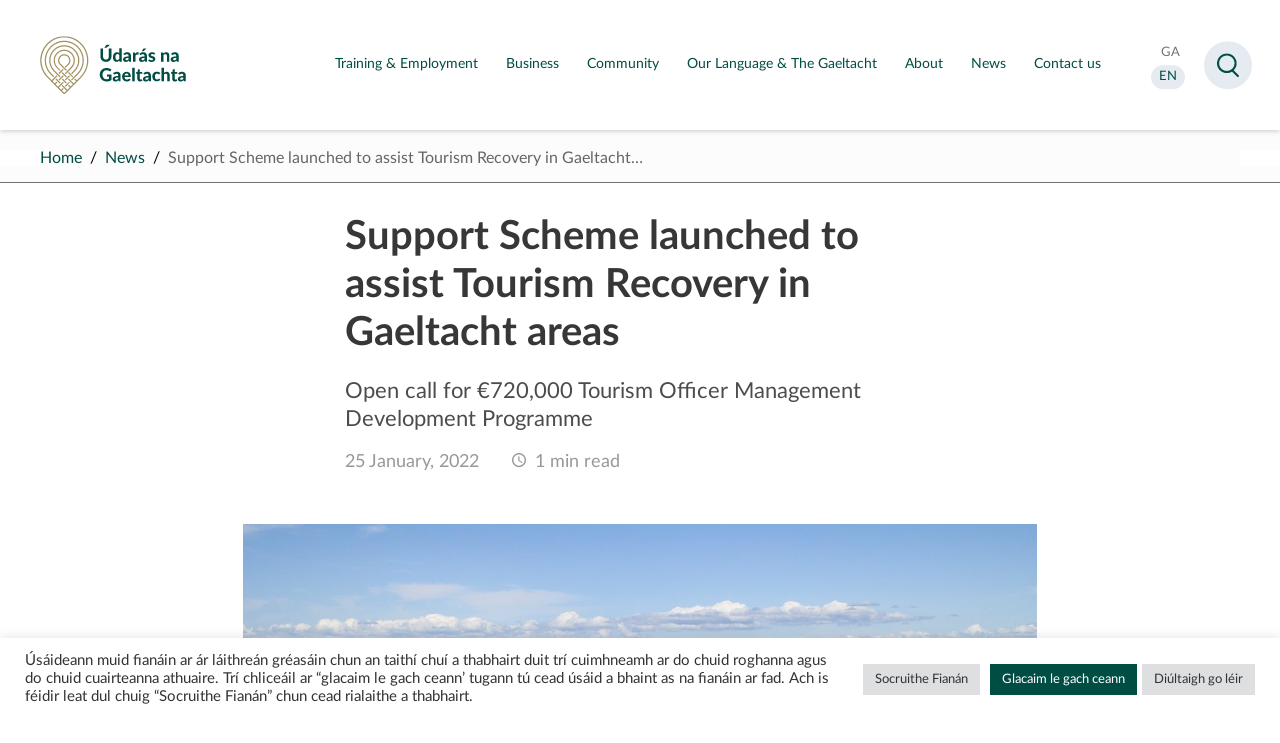

--- FILE ---
content_type: text/html; charset=UTF-8
request_url: https://udaras.ie/en/news/support-scheme-launched-to-assist-tourism-recovery-in-gaeltacht-areas/
body_size: 10334
content:


<!doctype html>
<html lang="en">
<head>
<meta charset="utf-8">

    <meta name="viewport" content="width=device-width,height=device-height, initial-scale=1">
<meta http-equiv="X-UA-Compatible" content="IE=edge">    
<link media="all" href="https://udaras.ie/assets/cache/autoptimize/css/autoptimize_caf94ba3360bfa047ce80b59e70f2614.css" rel="stylesheet"><link media="screen" href="https://udaras.ie/assets/cache/autoptimize/css/autoptimize_624155f42891c3aba3c6951d77ef5b0c.css" rel="stylesheet"><title>Support Scheme launched to assist Tourism Recovery in Gaeltacht areas  | News | Údarás na Gaeltachta</title>
    <!--single-post.php--><meta name="theme-color" content="#004D44" />
<meta name="description" content="Tá scéim tacaíochta de luach €720,000 seolta ag Údarás na Gaeltachta chun tacú le téarnamh na hearnála turasóireachta sa nGaeltacht. Díreoidh an Scéim Forbartha Bainistíochta" />
<meta name="og:title" content="Support Scheme launched to assist Tourism Recovery in Gaeltacht areas  | News | Údarás na Gaeltachta" />   
<meta property="og:type" content="website" />
<meta property="og:url" content="https://udaras.ie/en/news/support-scheme-launched-to-assist-tourism-recovery-in-gaeltacht-areas/" />
                                 
<meta name="twitter:card" content="summary" /><meta property="twitter:image" content="https://udaras.ie/assets/themes/udaras2020/images/u.jpg" /><meta property="og:image" content="https://udaras.ie/assets/themes/udaras2020/images/u.jpg" />	
<meta property="og:site_name" content="Údarás na Gaeltachta" />
<meta property="og:description" content="Tá scéim tacaíochta de luach €720,000 seolta ag Údarás na Gaeltachta chun tacú le téarnamh na hearnála turasóireachta sa nGaeltacht. Díreoidh an Scéim Forbartha Bainistíochta &#8594;" />
<meta name="facebook-domain-verification" content="uoiz5x6413wur5uhpr6bun9o9cukl3" />
<link rel="icon" type="image/png" sizes="16x16" href="https://udaras.ie/assets/themes/udaras2020/favicon2020.png">

 

<!-- Global site tag (gtag.js) - Google Analytics -->
<script async data-cookieyes="cookieyes-analytics" src="https://www.googletagmanager.com/gtag/js?id=UA-10771699-2"></script>
<script>
  window.dataLayer = window.dataLayer || [];
  function gtag(){dataLayer.push(arguments);}
  gtag('js', new Date());
  gtag('config', 'UA-10771699-2');
</script>


    <meta name='robots' content='max-image-preview:large' />
<link rel="alternate" type="application/rss+xml" title="Údarás na Gaeltachta &raquo; Ag Cuidiú le Téarnamh na Turasóireachta sna Ceantair Ghaeltachta Comments Feed" href="https://udaras.ie/2022/01/25/ag-cuidiu-le-tearnamh-na-turasoireachta-sna-ceantair-ghaeltachta/feed/" />

























































<script type="text/javascript" id="cookie-law-info-js-extra">
/* <![CDATA[ */
var Cli_Data = {"nn_cookie_ids":[],"cookielist":[],"non_necessary_cookies":[],"ccpaEnabled":"","ccpaRegionBased":"","ccpaBarEnabled":"","strictlyEnabled":["necessary","obligatoire"],"ccpaType":"gdpr","js_blocking":"1","custom_integration":"","triggerDomRefresh":"","secure_cookies":""};
var cli_cookiebar_settings = {"animate_speed_hide":"500","animate_speed_show":"500","background":"#FFF","border":"#b1a6a6c2","border_on":"","button_1_button_colour":"#61a229","button_1_button_hover":"#4e8221","button_1_link_colour":"#fff","button_1_as_button":"1","button_1_new_win":"","button_2_button_colour":"#333","button_2_button_hover":"#292929","button_2_link_colour":"#444","button_2_as_button":"","button_2_hidebar":"","button_3_button_colour":"#dedfe0","button_3_button_hover":"#b2b2b3","button_3_link_colour":"#333333","button_3_as_button":"1","button_3_new_win":"","button_4_button_colour":"#dedfe0","button_4_button_hover":"#b2b2b3","button_4_link_colour":"#333333","button_4_as_button":"1","button_7_button_colour":"#004d44","button_7_button_hover":"#003e36","button_7_link_colour":"#fff","button_7_as_button":"1","button_7_new_win":"","font_family":"inherit","header_fix":"","notify_animate_hide":"1","notify_animate_show":"","notify_div_id":"#cookie-law-info-bar","notify_position_horizontal":"right","notify_position_vertical":"bottom","scroll_close":"","scroll_close_reload":"","accept_close_reload":"","reject_close_reload":"","showagain_tab":"","showagain_background":"#fff","showagain_border":"#000","showagain_div_id":"#cookie-law-info-again","showagain_x_position":"100px","text":"#333333","show_once_yn":"","show_once":"10000","logging_on":"","as_popup":"","popup_overlay":"1","bar_heading_text":"","cookie_bar_as":"banner","popup_showagain_position":"bottom-right","widget_position":"left"};
var log_object = {"ajax_url":"https://udaras.ie/wp-admin/admin-ajax.php"};
//# sourceURL=cookie-law-info-js-extra
/* ]]> */
</script>


<link rel="canonical" href="https://udaras.ie/2022/01/25/ag-cuidiu-le-tearnamh-na-turasoireachta-sna-ceantair-ghaeltachta/" />

<!-- Facebook Pixel Code -->
<script>
  !function(f,b,e,v,n,t,s)
  {if(f.fbq)return;n=f.fbq=function(){n.callMethod?
  n.callMethod.apply(n,arguments):n.queue.push(arguments)};
  if(!f._fbq)f._fbq=n;n.push=n;n.loaded=!0;n.version='2.0';
  n.queue=[];t=b.createElement(e);t.async=!0;
  t.src=v;s=b.getElementsByTagName(e)[0];
  s.parentNode.insertBefore(t,s)}(window, document,'script',
  'https://connect.facebook.net/en_US/fbevents.js');
  fbq('init', '384026684431798');
  fbq('track', 'PageView');
</script>
<noscript>
  <img height="1" width="1" style="display:none" 
       src="https://www.facebook.com/tr?id=384026684431798&ev=PageView&noscript=1"/>
</noscript>
<!-- End Facebook Pixel Code -->


    <!-- Matomo -->
    <script>
        var _paq = window._paq = window._paq || [];
        /* tracker methods like "setCustomDimension" should be called before "trackPageView" */
        _paq.push(['trackPageView']);
        _paq.push(['enableLinkTracking']);
        (function() {
            var u="https://udaras.matomo.cloud/";
            _paq.push(['setTrackerUrl', u+'matomo.php']);
            _paq.push(['setSiteId', '1']);
            var d=document, g=d.createElement('script'), s=d.getElementsByTagName('script')[0];
            g.async=true; g.src='https://cdn.matomo.cloud/udaras.matomo.cloud/matomo.js'; s.parentNode.insertBefore(g,s);
        })();
    </script>
    <!-- End Matomo Code -->

</head>

<body class="wp-singular post-template-default single single-post postid-14769 single-format-standard wp-theme-udaras2020 post">

<div id="all" class="udaras">
 
<header id="masthead">
    <a id="skip" href="#main">Skip to main content</a>
<div class="container">

    
    <p id="logo" class="logo logonua"><a href="https://udaras.ie/en/" title="Údarás na Gaeltachta" rel="home"><strong><span class="sr-only">Údarás na Gaeltachta</span></strong></a></p>

    <div id="mainnav">

        <nav class="mainmenu">
                        <ul>
                <li><a aria-expanded="false" aria-controls="submenu_training-employment" href="/en/training-employment" class="en title"><span>Training & Employment</span></a><div class="submenu" id="submenu_"><p><a href="/en/training-employment"><span>Training & Employment</span></a></p><ul><li><a href="/en/training-employment/vacancies" class="en title"><strong><span>Vacancies</span></strong></a></li></ul><ul><li><a href="/en/gairm" class="en title"><strong><span>GAIRM</span></strong></a></li></ul><ul><li class="has_sub"><a href="/en/training-employment/training" class="en title"><strong><span>Training</span></strong></a><button type="button" aria-expanded="false" aria-controls="dropdown3"><span class="sr-only">Toggle sub menu Training</span></button><ul id="dropdown3"><li><a href="/en/training-employment/training/deiseanna-do-scoileanna" class="en title"><span>Deiseanna do scoileanna</span></a></li><li><a href="/en/training-employment/training/cursai-triu-leibheal-i-gcomhar-le-hinstitiuidi-triu-leibheal" class="en title"><span>Cúrsaí Tríú Leibhéal</span></a></li><li><a href="/en/training-employment/training/deiseanna-do-ceimithe" class="en title"><span>Deiseanna do Chéimithe</span></a></li><li><a href="/en/training-employment/training/deiseanna-don-phobal-agus-deagraiochtai-forbartha" class="en title"><span>Deiseanna don phobal agus d’eagraíochtaí forbartha</span></a></li><li><a href="/en/training-employment/training/deiseanna-taighde-agus-forbartha" class="en title"><span>Deiseanna taighde agus forbartha</span></a></li></ul></li></ul></div><!-- /submenu --> </li><li><a aria-expanded="false" aria-controls="submenu_business" href="/en/business" class="en title"><span>Business</span></a><div class="submenu" id="submenu_"><p><a href="/en/business"><span>Business</span></a></p><ul><li><a href="/en/business/gteic-digital-hubs" class="en title"><strong><span>gteic Digital Hubs</span></strong></a></li><li class="has_sub"><a href="/en/business/case-studies" class="en title"><strong><span>Case Studies</span></strong></a><button type="button" aria-expanded="false" aria-controls="dropdown2"><span class="sr-only">Toggle sub menu Case Studies</span></button><ul id="dropdown2"><li><a href="/en/business/case-studies/food-drink" class="en title"><span>Food & Drink</span></a></li><li><a href="/en/business/case-studies/manufacturing-engineering" class="en title"><span>Manufacturing & Engineering</span></a></li><li><a href="/en/business/case-studies/clothing-textiles" class="en title"><span>Clothing & Textiles</span></a></li><li><a href="/en/business/case-studies/language-based-enterprise" class="en title"><span>Language-based Enterprise</span></a></li><li><a href="/en/business/case-studies/community-enterprise-scheme" class="en title"><span>Community Enterprise Scheme</span></a></li><li><a href="/en/business/case-studies/medical-pharmaceutical" class="en title"><span>Medical & Pharmaceutical</span></a></li><li><a href="/en/business/case-studies/audio-visual-digital-media" class="en title"><span>Audio-Visual & Digital Media</span></a></li><li><a href="/en/business/case-studies/arts-crafts" class="en title"><span>Arts & Crafts</span></a></li><li><a href="/en/business/case-studies/tourism" class="en title"><span>Tourism</span></a></li></ul></li><li><a href="/en/business/gaeltacht-companies-directory-gaeltacht-na-heireann" class="en title"><strong><span>Gaeltacht companies directory – Gaeltacht na hÉireann</span></strong></a></li></ul><ul><li><a href="/en/business/properties" class="en title"><strong><span>Properties</span></strong></a></li><li><a href="/en/business/how-we-help/advice" class="en title"><strong><span>Advice</span></strong></a></li><li><a href="/en/business/how-we-help/grants" class="en title"><strong><span>Grants</span></strong></a></li></ul><ul><li><a href="/en/business/start-ups" class="en title"><strong><span>Start Ups</span></strong></a></li><li><a href="/en/business/develop-your-business" class="en title"><strong><span>Develop your business</span></strong></a></li><li><a href="/en/business/towards-irish-language-capability-in-generative-ai" class="en title"><strong><span>Towards Irish Language Capability in Generative AI</span></strong></a></li></ul></div><!-- /submenu --> </li><li><a aria-expanded="false" aria-controls="submenu_community" href="/en/community" class="en title"><span>Community</span></a><div class="submenu" id="submenu_"><p><a href="/en/community"><span>Community</span></a></p><ul><li><a href="/en/community/community-development" class="en title"><strong><span>Community Development</span></strong></a></li><li><a href="/en/community/pre-schools" class="en title"><strong><span>Pre-schools</span></strong></a></li></ul><ul><li><a href="/en/community/arts-cultural-initiatives" class="en title"><strong><span>Arts & Cultural Initiatives</span></strong></a></li><li><a href="/en/community/leader-programme" class="en title"><strong><span>LEADER Programme</span></strong></a></li></ul><ul><li><a href="/en/community/muintearas" class="en title"><strong><span>Muintearas</span></strong></a></li><li><a href="/en/community/social-enterprise" class="en title"><strong><span>Social Enterprise</span></strong></a></li></ul></div><!-- /submenu --> </li><li><a aria-expanded="false" aria-controls="submenu_our-language-the-gaeltacht" href="/en/our-language-the-gaeltacht" class="en title"><span>Our Language & The Gaeltacht</span></a><div class="submenu" id="submenu_"><p><a href="/en/our-language-the-gaeltacht"><span>Our Language & The Gaeltacht</span></a></p><ul><li class="has_sub"><a href="/en/our-language-the-gaeltacht/the-gaeltacht" class="en title"><strong><span>The Gaeltacht</span></strong></a><button type="button" aria-expanded="false" aria-controls="dropdown1"><span class="sr-only">Toggle sub menu The Gaeltacht</span></button><ul id="dropdown1"><li><a href="/en/our-language-the-gaeltacht/the-gaeltacht/donegal" class="en title"><span>Donegal</span></a></li><li><a href="/en/our-language-the-gaeltacht/the-gaeltacht/mayo" class="en title"><span>Mayo</span></a></li><li><a href="/en/our-language-the-gaeltacht/the-gaeltacht/galway" class="en title"><span>Galway</span></a></li><li><a href="/en/our-language-the-gaeltacht/the-gaeltacht/kerry" class="en title"><span>Kerry</span></a></li><li><a href="/en/our-language-the-gaeltacht/the-gaeltacht/cork" class="en title"><span>Cork</span></a></li><li><a href="/en/our-language-the-gaeltacht/the-gaeltacht/waterford" class="en title"><span>Waterford</span></a></li><li><a href="/en/our-language-the-gaeltacht/the-gaeltacht/meath" class="en title"><span>Meath</span></a></li></ul></li><li><a href="/en/our-language-the-gaeltacht/visit-the-gaeltacht" class="en title"><strong><span>Visit the Gaeltacht</span></strong></a></li><li><a href="/en/our-language-the-gaeltacht/history-of-the-irish-language" class="en title"><strong><span>History of the Irish Language</span></strong></a></li></ul><ul><li><a href="/en/our-language-the-gaeltacht/gaeltacht-na-heireann-brand" class="en title"><strong><span>Gaeltacht na hÉireann Brand</span></strong></a></li><li><a href="/en/our-language-the-gaeltacht/gaeltacht-na-heireann-companies-directory" class="en title"><strong><span>Gaeltacht na hÉireann Companies Directory</span></strong></a></li><li class="has_sub"><a href="/en/our-language-the-gaeltacht/language-planning" class="en title"><strong><span>Language Planning</span></strong></a><button type="button" aria-expanded="false" aria-controls="dropdown6"><span class="sr-only">Toggle sub menu Language Planning</span></button><ul id="dropdown6"><li><a href="/en/our-language-the-gaeltacht/language-planning/what-is-language-planning" class="en title"><span>What is Language Planning?</span></a></li><li><a href="/en/our-language-the-gaeltacht/language-planning-areas" class="en title"><span>Language Planning Areas</span></a></li><li><a href="/en/our-language-the-gaeltacht/language-planning/approved-language-plans" class="en title"><span>Approved Language Plans</span></a></li><li><a href="/en/language-planning-news" class="en title"><span>Language Planning News</span></a></li></ul></li></ul><ul><li class="has_sub"><a href="/en/our-language-the-gaeltacht/language-initiatives" class="en title"><strong><span>Language Initiatives</span></strong></a><button type="button" aria-expanded="false" aria-controls="dropdown7"><span class="sr-only">Toggle sub menu Language Initiatives</span></button><ul id="dropdown7"><li><a href="/en/our-language-the-gaeltacht/language-initiatives/language-services-centres" class="en title"><span>Language Services Centres</span></a></li><li><a href="/en/our-language-the-gaeltacht/language-initiatives/language-supports" class="en title"><span>Language Supports</span></a></li><li><a href="/en/community/pre-schools" class="en title"><span>Pre-schools</span></a></li></ul></li><li><a href="/en/our-language-the-gaeltacht/language-courses" class="en title"><strong><span>Language Courses</span></strong></a></li></ul></div><!-- /submenu --> </li><li><a aria-expanded="false" aria-controls="submenu_about" href="/en/about" class="en title"><span>About</span></a><div class="submenu" id="submenu_"><p><a href="/en/about"><span>About</span></a></p><ul><li><a href="/en/about/what-we-do" class="en title"><strong><span>What we do</span></strong></a></li><li class="has_sub"><a href="/en/about/who-we-are" class="en title"><strong><span>Who we are</span></strong></a><button type="button" aria-expanded="false" aria-controls="dropdown2"><span class="sr-only">Toggle sub menu Who we are</span></button><ul id="dropdown2"><li><a href="/en/about/who-we-are/management-team" class="en title"><span>Management Team</span></a></li><li><a href="/en/about/who-we-are/our-board" class="en title"><span>Our Board</span></a></li><li><a href="/en/about/who-we-are/organisation-structure" class="en title"><span>Organisation Structure</span></a></li></ul></li></ul><ul><li><a href="/en/about/directory" class="en title"><strong><span>Directory</span></strong></a></li><li class="has_sub"><a href="/en/about/publications" class="en title"><strong><span>Publications</span></strong></a><button type="button" aria-expanded="false" aria-controls="dropdown4"><span class="sr-only">Toggle sub menu Publications</span></button><ul id="dropdown4"><li><a href="/en/about/publications/annual-reports-and-statements" class="en title"><span>Annual Reports and Statements</span></a></li><li><a href="/en/about/publications/other-publications" class="en title"><span>Other Publications</span></a></li><li><a href="/en/about/publications/strategy-documents" class="en title"><span>Strategy Documents</span></a></li></ul></li></ul><ul><li class="has_sub"><a href="/en/about/corporate-governance" class="en title"><strong><span>Corporate Governance</span></strong></a><button type="button" aria-expanded="false" aria-controls="dropdown5"><span class="sr-only">Toggle sub menu Corporate Governance</span></button><ul id="dropdown5"><li><a href="/en/about/corporate-governance/public-service-information-policy" class="en title"><span>Public Service Information Policy</span></a></li><li><a href="/en/about/corporate-governance/information-on-the-environment" class="en title"><span>Information on the Environment</span></a></li><li><a href="/en/about/corporate-governance/purchase-orders" class="en title"><span>Purchase Orders</span></a></li><li><a href="/en/about/corporate-governance/protected-disclosures-acts" class="en title"><span>Protected Disclosures Acts</span></a></li><li><a href="/en/about/corporate-governance/client-charter" class="en title"><span>Client Charter</span></a></li><li><a href="/en/about/corporate-governance/code-of-conduct-for-board-and-employees" class="en title"><span>Code of Conduct for Board and Employees</span></a></li><li><a href="/en/about/corporate-governance/freedom-of-information" class="en title"><span>Freedom of Information</span></a></li></ul></li></ul></div><!-- /submenu --> </li><li><a aria-expanded="false" aria-controls="submenu_news" href="/en/news" class="en title"><span>News</span></a></li><li><a aria-expanded="false" aria-controls="submenu_contact-us" href="/en/about/contact-us" class="en title"><span>Contact us</span></a></li>            </ul>
        </nav>

    </div>
    <div id="navside">

<div>
	<ul>
        <li><a  href="https://udaras.ie/2022/01/25/ag-cuidiu-le-tearnamh-na-turasoireachta-sna-ceantair-ghaeltachta/"><span class="sr-only">Aistrigh go Gaeilge</span><abbr aria-hidden="true" title="Gaeilge">GA</abbr></a></li>
        <li><a class="active" href="https://udaras.ie/en/news/support-scheme-launched-to-assist-tourism-recovery-in-gaeltacht-areas"><span class="sr-only">Change language to English</span><abbr aria-hidden="true" title="English">EN</abbr></a></li>


    </ul>



</div>

    </div>

</div>
</header>
 
<main id="main">    
        

<nav id="breadcrumbs">
    <div class="container">
        <!-- <p>You are here:</p>-->
        <ul>
            
                                    <li><a href="/en/" rel="index">Home</a></li>
                    <li><a href="/en/news/">News</a></li>

                                
                <li>Support Scheme launched to assist Tourism Recovery in Gaeltacht&hellip;  </li>

                    </ul>
    </div>
</nav>
 

 
<section id="newstop" class="section text_block nocolour">
<div class="grid wrapper">
<div class="textcontent"> 
<header id="postheader">
    <h1>Support Scheme launched to assist Tourism Recovery in Gaeltacht areas </h1>
    <p>Open call for €720,000 Tourism Officer Management Development Programme</p>
<p class="meta date">25 January, 2022</p>    
 
        <p class="meta time"><span></span> min read</p>
</header>
</div></div></section><section class="section imagery nocolour"><div class="grid wrapper"> <!-- $imageheight :996 $imagewidth:1500--><figure class="landscape textcolumnwidth"><picture><source media="(max-width: 599px)" data-srcset="https://udaras.ie/assets/uploads/2019/07/InisMeain_024-600x398.jpg 1x, https://udaras.ie/assets/uploads/2019/07/InisMeain_024-600x398.jpg 2x "><source media="(min-width: 600px) and (max-width: 899px)" data-srcset="https://udaras.ie/assets/uploads/2019/07/InisMeain_024-900x598.jpg 1x, https://udaras.ie/assets/uploads/2019/07/InisMeain_024-1200x797.jpg 2x "><source media="(min-width: 900px) and (max-width: 1199px)" data-srcset="https://udaras.ie/assets/uploads/2019/07/InisMeain_024-900x598.jpg 1x, https://udaras.ie/assets/uploads/2019/07/InisMeain_024-1200x797.jpg 2x "><source media="(min-width: 1200px)" data-srcset="https://udaras.ie/assets/uploads/2019/07/InisMeain_024-1200x797.jpg 1x, https://udaras.ie/assets/uploads/2019/07/InisMeain_024.jpg 2x "><img width="1500" title="" height="996" class="lazyload" src="https://udaras.ie/assets/uploads/2019/07/InisMeain_024-360x239.jpg" alt=""></picture></figure></div></section><section class="section text_block nocolour"><div class="grid wrapper"><div class="textcontent">    
    
<div data-words="297"><p>Údarás na Gaeltachta has launched a support scheme worth €720,000 to support the recovery of the tourism sector in the Gaeltacht. The Tourism Officer Management Development scheme will focus on the strategic development of the sector to assist with post pandemic recovery. The focus of the scheme will be on tourism projects that will have a significant role in the development of various Gaeltacht areas.</p>
<p>Financial support of €60,000, over a period of two years, will be made available under the scheme as training supports for the employment of tourism officers in two types of tourism project:</p>
<ul>
<li>Community Based Visitor Centres, and</li>
<li>Community Based Tourism Networks.</li>
</ul>
<p><strong> </strong>A fund of €720,000 is associated with the scheme which will support 12 projects that will be assessed following this competitive open call. The scheme is directed at increasing skills and capabilities in the community based tourism sector and hence the scheme is limited to eligible community based/not for profit organisations. Scheme details and criteria are available at <a href="http://www.udaras.ie">www.udaras.ie</a> for applications to be submitted before 18 February 2022.</p>
<p>Launching the scheme<strong> Mícheál Ó hÉanaigh, Chief Executive Officer, Údarás na Gaeltachta </strong>commented:</p>
<blockquote>
<p>“The strategic development of tourism in the Gaeltacht is one of the priorities outlined in our new Strategic Plan for the 2021-2025 period. The aim of the scheme is to support the development of strategic tourism projects and we are very happy with the success of the pilot project which has preceded the scheme since 2018. Successful projects will assist the development of the community based tourism potential and will also support the recovery of the tourism sector in the Gaeltacht.”</p>
</blockquote>
</div>    
</div></div>
</section> 

 


<section class="section text_block nocolour"><div class="grid wrapper"><div class="textcontent"><p id="tags"><strong>Tags:</strong> <span><a href="https://udaras.ie/tag/gaeltacht?lang=en">Gaeltacht</a></span><span class="comma">,</span> <span><a href="https://udaras.ie/tag/oifigigh-turasoireachta?lang=en">oifigigh turasóireachta</a></span><span class="comma">,</span> <span><a href="https://udaras.ie/tag/tourism?lang=en">Tourism</a></span><span class="comma">,</span> <span><a href="https://udaras.ie/tag/tourism-officers?lang=en">tourism officers</a></span><span class="comma">,</span> <span><a href="https://udaras.ie/tag/turasoireacht?lang=en">Turasóireacht</a></span></p></div></div></section>

</main></div>


<footer id="footer" class="footer-main">
    <div class="container cols"><div><p class="logo logonua"><a href="/"><strong><span class="sr-only">Údarás na Gaeltachta</strong></a></p><ul class="social"><li><a href="https://www.facebook.com/UdarasnaG"><span>Visit us on facebook</span></a></li><li><a href="https://twitter.com/UdarasnaG"><span>Visit us on twitter</span></a></li><li><a href="https://www.linkedin.com/company/udarasnagaeltachta/"><span>Visit us on linkedin</span></a></li><li><a href="https://www.instagram.com/udarasnag/"><span>Visit us on instagram</span></a></li><li><a href="https://www.youtube.com/user/UdarasNaGaeltachta"><span>Visit us on youtube</span></a></li></ul></div><div><h2>Contact Us</h2><p>Údarás na Gaeltachta<br />
Na Forbacha<br />
Co. na Gaillimhe<br />
H91 TY22</p>
<p>Tel: <a href="tel:0035391503100">091-503100</a><br />
<span style="text-decoration: underline;">Email:</span><br />
General Enquiries &#8211; <a href="mailto:eolas@udaras.ie">eolas@udaras.ie</a><br />
Media Enquiries &#8211; <a href="mailto:cumarsaid@udaras.ie">cumarsaid@udaras.ie</a></p>
<p><a href="https://goo.gl/maps/mqMNsosq5kGSrpnb9">View Map</a></p>
</div><div><h2>Regional Offices</h2><ul>
<li><a href="/en/directory/udaras-na-gaeltachta-regional-office-donegal/">Donegal</a></li>
<li><a href="/en/directory/udaras-na-gaeltachta-regional-office-mayo/">Mayo</a></li>
<li><a href="/en/directory/udaras-na-gaeltachta-western-regional-office/">Galway</a></li>
<li><a href="/en/directory/udaras-na-gaeltachta-regional-office-kerry/">Kerry</a></li>
<li><a href="/en/directory/udaras-na-gaeltachta-regional-office-cork/">Cork</a></li>
</ul>
</div><div><h2>Navigation</h2><ul>
<li><a href="/en/business/">Business</a></li>
<li><a href="/en/training-employment/">Jobs &amp; Training</a></li>
<li><a href="/en/community/">Community</a></li>
<li><a href="/en/our-language-and-the-ghaeltacht/">Our Language &amp; The Gaeltacht</a></li>
<li><a href="/en/about/">About</a></li>
<li><a href="/en/news/">News</a></li>
</ul>
</div></div><div id="bottomlinks"><div class="container"><ul>
<li><a href="/terms-conditions/">Terms &amp; Conditions</a></li>
<li><a href="/mapa-suimh/">Sitemap</a></li>
<li><a href="/en/privacy-statement">Privacy Policy</a></li>
<li><a href="https://udaras.ie/raiteas-inrochtaineacht/">Accessibility Statement</a></li>
</ul>
</div></div><p id="gov"><a href="https://gov.ie/">Government of Ireland</a></p>    <!--<p id="designer"><a href="http://newgraphic.ie/">Designed by <strong>New Graphic</strong></a></p>-->

</footer>



<div id="search" role="dialog" aria-label="search form">
    <div class="wrapper">
        <div class="textcol clearfix">
            <form role="search" method="post" id="searchform" action="https://udaras.ie/">
                <input type="hidden" id="teanga" name="teanga" value="en">                <label for="s">Search</label><input type="text" name="s" id="s" autocomplete="off"/>
                <!--<input type="text" name=	"s" id="s" value="Search" onfocus="if(this.value==this.defaultValue)this.value='';" onblur="if(this.value=='')this.value=this.defaultValue;" />-->
                <input type="submit" name="searchsubmit" id="searchsubmit" value="Search"/>

            </form>
        </div>
    </div>
</div>
    <!--<script type="text/javascript" src="/"></script>-->
 <script type="speculationrules">
{"prefetch":[{"source":"document","where":{"and":[{"href_matches":"/*"},{"not":{"href_matches":["/wp-*.php","/wp-admin/*","/assets/uploads/*","/assets/*","/assets/plugins/*","/assets/themes/udaras2020/*","/*\\?(.+)"]}},{"not":{"selector_matches":"a[rel~=\"nofollow\"]"}},{"not":{"selector_matches":".no-prefetch, .no-prefetch a"}}]},"eagerness":"conservative"}]}
</script>
<!--googleoff: all--><div id="cookie-law-info-bar" data-nosnippet="true"><span><div class="cli-bar-container cli-style-v2"><div class="cli-bar-message">Úsáideann muid fianáin ar ár láithreán gréasáin chun an taithí chuí a thabhairt duit trí cuimhneamh ar do chuid roghanna agus do chuid cuairteanna athuaire.  Trí chliceáil ar “glacaim le gach ceann’ tugann tú cead úsáid a bhaint as na fianáin ar fad.  Ach is féidir leat dul chuig “Socruithe Fianán” chun cead rialaithe a thabhairt.</div><div class="cli-bar-btn_container"><a role='button' class="medium cli-plugin-button cli-plugin-main-button cli_settings_button" style="margin:0px 5px 0px 0px">Socruithe Fianán</a><a id="wt-cli-accept-all-btn" role='button' data-cli_action="accept_all" class="wt-cli-element medium cli-plugin-button wt-cli-accept-all-btn cookie_action_close_header cli_action_button">Glacaim le gach ceann</a> <a role='button' id="cookie_action_close_header_reject" class="medium cli-plugin-button cli-plugin-main-button cookie_action_close_header_reject cli_action_button wt-cli-reject-btn" data-cli_action="reject">Diúltaigh go léir</a></div></div></span></div><div id="cookie-law-info-again" data-nosnippet="true"><span id="cookie_hdr_showagain">Manage consent</span></div><div class="cli-modal" data-nosnippet="true" id="cliSettingsPopup" tabindex="-1" role="dialog" aria-labelledby="cliSettingsPopup" aria-hidden="true">
  <div class="cli-modal-dialog" role="document">
	<div class="cli-modal-content cli-bar-popup">
		  <button type="button" class="cli-modal-close" id="cliModalClose">
			<svg class="" viewBox="0 0 24 24"><path d="M19 6.41l-1.41-1.41-5.59 5.59-5.59-5.59-1.41 1.41 5.59 5.59-5.59 5.59 1.41 1.41 5.59-5.59 5.59 5.59 1.41-1.41-5.59-5.59z"></path><path d="M0 0h24v24h-24z" fill="none"></path></svg>
			<span class="wt-cli-sr-only">Close</span>
		  </button>
		  <div class="cli-modal-body">
			<div class="cli-container-fluid cli-tab-container">
	<div class="cli-row">
		<div class="cli-col-12 cli-align-items-stretch cli-px-0">
			<div class="cli-privacy-overview">
				<h4>Privacy Overview</h4>				<div class="cli-privacy-content">
					<div class="cli-privacy-content-text">This website uses cookies to improve your experience while you navigate through the website. Out of these, the cookies that are categorized as necessary are stored on your browser as they are essential for the working of basic functionalities of the website. We also use third-party cookies that help us analyze and understand how you use this website. These cookies will be stored in your browser only with your consent. You also have the option to opt-out of these cookies. But opting out of some of these cookies may affect your browsing experience.</div>
				</div>
				<a class="cli-privacy-readmore" aria-label="Show more" role="button" data-readmore-text="Show more" data-readless-text="Show less"></a>			</div>
		</div>
		<div class="cli-col-12 cli-align-items-stretch cli-px-0 cli-tab-section-container">
												<div class="cli-tab-section">
						<div class="cli-tab-header">
							<a role="button" tabindex="0" class="cli-nav-link cli-settings-mobile" data-target="necessary" data-toggle="cli-toggle-tab">
								Necessary							</a>
															<div class="wt-cli-necessary-checkbox">
									<input type="checkbox" class="cli-user-preference-checkbox"  id="wt-cli-checkbox-necessary" data-id="checkbox-necessary" checked="checked"  />
									<label class="form-check-label" for="wt-cli-checkbox-necessary">Necessary</label>
								</div>
								<span class="cli-necessary-caption">Always Enabled</span>
													</div>
						<div class="cli-tab-content">
							<div class="cli-tab-pane cli-fade" data-id="necessary">
								<div class="wt-cli-cookie-description">
									Necessary cookies are absolutely essential for the website to function properly. These cookies ensure basic functionalities and security features of the website, anonymously.
<table class="cookielawinfo-row-cat-table cookielawinfo-winter"><thead><tr><th class="cookielawinfo-column-1">Cookie</th><th class="cookielawinfo-column-3">Duration</th><th class="cookielawinfo-column-4">Description</th></tr></thead><tbody><tr class="cookielawinfo-row"><td class="cookielawinfo-column-1">cookielawinfo-checkbox-analytics</td><td class="cookielawinfo-column-3">11 months</td><td class="cookielawinfo-column-4">This cookie is set by GDPR Cookie Consent plugin. The cookie is used to store the user consent for the cookies in the category "Analytics".</td></tr><tr class="cookielawinfo-row"><td class="cookielawinfo-column-1">cookielawinfo-checkbox-functional</td><td class="cookielawinfo-column-3">11 months</td><td class="cookielawinfo-column-4">The cookie is set by GDPR cookie consent to record the user consent for the cookies in the category "Functional".</td></tr><tr class="cookielawinfo-row"><td class="cookielawinfo-column-1">cookielawinfo-checkbox-necessary</td><td class="cookielawinfo-column-3">11 months</td><td class="cookielawinfo-column-4">This cookie is set by GDPR Cookie Consent plugin. The cookies is used to store the user consent for the cookies in the category "Necessary".</td></tr><tr class="cookielawinfo-row"><td class="cookielawinfo-column-1">cookielawinfo-checkbox-others</td><td class="cookielawinfo-column-3">11 months</td><td class="cookielawinfo-column-4">This cookie is set by GDPR Cookie Consent plugin. The cookie is used to store the user consent for the cookies in the category "Other.</td></tr><tr class="cookielawinfo-row"><td class="cookielawinfo-column-1">cookielawinfo-checkbox-performance</td><td class="cookielawinfo-column-3">11 months</td><td class="cookielawinfo-column-4">This cookie is set by GDPR Cookie Consent plugin. The cookie is used to store the user consent for the cookies in the category "Performance".</td></tr><tr class="cookielawinfo-row"><td class="cookielawinfo-column-1">viewed_cookie_policy</td><td class="cookielawinfo-column-3">11 months</td><td class="cookielawinfo-column-4">The cookie is set by the GDPR Cookie Consent plugin and is used to store whether or not user has consented to the use of cookies. It does not store any personal data.</td></tr></tbody></table>								</div>
							</div>
						</div>
					</div>
																	<div class="cli-tab-section">
						<div class="cli-tab-header">
							<a role="button" tabindex="0" class="cli-nav-link cli-settings-mobile" data-target="functional" data-toggle="cli-toggle-tab">
								Functional							</a>
															<div class="cli-switch">
									<input type="checkbox" id="wt-cli-checkbox-functional" class="cli-user-preference-checkbox"  data-id="checkbox-functional" />
									<label for="wt-cli-checkbox-functional" class="cli-slider" data-cli-enable="Enabled" data-cli-disable="Disabled"><span class="wt-cli-sr-only">Functional</span></label>
								</div>
													</div>
						<div class="cli-tab-content">
							<div class="cli-tab-pane cli-fade" data-id="functional">
								<div class="wt-cli-cookie-description">
									Functional cookies help to perform certain functionalities like sharing the content of the website on social media platforms, collect feedbacks, and other third-party features.
								</div>
							</div>
						</div>
					</div>
																	<div class="cli-tab-section">
						<div class="cli-tab-header">
							<a role="button" tabindex="0" class="cli-nav-link cli-settings-mobile" data-target="performance" data-toggle="cli-toggle-tab">
								Performance							</a>
															<div class="cli-switch">
									<input type="checkbox" id="wt-cli-checkbox-performance" class="cli-user-preference-checkbox"  data-id="checkbox-performance" />
									<label for="wt-cli-checkbox-performance" class="cli-slider" data-cli-enable="Enabled" data-cli-disable="Disabled"><span class="wt-cli-sr-only">Performance</span></label>
								</div>
													</div>
						<div class="cli-tab-content">
							<div class="cli-tab-pane cli-fade" data-id="performance">
								<div class="wt-cli-cookie-description">
									Performance cookies are used to understand and analyze the key performance indexes of the website which helps in delivering a better user experience for the visitors.
								</div>
							</div>
						</div>
					</div>
																	<div class="cli-tab-section">
						<div class="cli-tab-header">
							<a role="button" tabindex="0" class="cli-nav-link cli-settings-mobile" data-target="analytics" data-toggle="cli-toggle-tab">
								Analytics							</a>
															<div class="cli-switch">
									<input type="checkbox" id="wt-cli-checkbox-analytics" class="cli-user-preference-checkbox"  data-id="checkbox-analytics" />
									<label for="wt-cli-checkbox-analytics" class="cli-slider" data-cli-enable="Enabled" data-cli-disable="Disabled"><span class="wt-cli-sr-only">Analytics</span></label>
								</div>
													</div>
						<div class="cli-tab-content">
							<div class="cli-tab-pane cli-fade" data-id="analytics">
								<div class="wt-cli-cookie-description">
									Analytical cookies are used to understand how visitors interact with the website. These cookies help provide information on metrics the number of visitors, bounce rate, traffic source, etc.
								</div>
							</div>
						</div>
					</div>
																	<div class="cli-tab-section">
						<div class="cli-tab-header">
							<a role="button" tabindex="0" class="cli-nav-link cli-settings-mobile" data-target="advertisement" data-toggle="cli-toggle-tab">
								Advertisement							</a>
															<div class="cli-switch">
									<input type="checkbox" id="wt-cli-checkbox-advertisement" class="cli-user-preference-checkbox"  data-id="checkbox-advertisement" />
									<label for="wt-cli-checkbox-advertisement" class="cli-slider" data-cli-enable="Enabled" data-cli-disable="Disabled"><span class="wt-cli-sr-only">Advertisement</span></label>
								</div>
													</div>
						<div class="cli-tab-content">
							<div class="cli-tab-pane cli-fade" data-id="advertisement">
								<div class="wt-cli-cookie-description">
									Advertisement cookies are used to provide visitors with relevant ads and marketing campaigns. These cookies track visitors across websites and collect information to provide customized ads.
								</div>
							</div>
						</div>
					</div>
																	<div class="cli-tab-section">
						<div class="cli-tab-header">
							<a role="button" tabindex="0" class="cli-nav-link cli-settings-mobile" data-target="others" data-toggle="cli-toggle-tab">
								Others							</a>
															<div class="cli-switch">
									<input type="checkbox" id="wt-cli-checkbox-others" class="cli-user-preference-checkbox"  data-id="checkbox-others" />
									<label for="wt-cli-checkbox-others" class="cli-slider" data-cli-enable="Enabled" data-cli-disable="Disabled"><span class="wt-cli-sr-only">Others</span></label>
								</div>
													</div>
						<div class="cli-tab-content">
							<div class="cli-tab-pane cli-fade" data-id="others">
								<div class="wt-cli-cookie-description">
									Other uncategorized cookies are those that are being analyzed and have not been classified into a category as yet.
								</div>
							</div>
						</div>
					</div>
										</div>
	</div>
</div>
		  </div>
		  <div class="cli-modal-footer">
			<div class="wt-cli-element cli-container-fluid cli-tab-container">
				<div class="cli-row">
					<div class="cli-col-12 cli-align-items-stretch cli-px-0">
						<div class="cli-tab-footer wt-cli-privacy-overview-actions">
						
															<a id="wt-cli-privacy-save-btn" role="button" tabindex="0" data-cli-action="accept" class="wt-cli-privacy-btn cli_setting_save_button wt-cli-privacy-accept-btn cli-btn">SAVE &amp; ACCEPT</a>
													</div>
						
					</div>
				</div>
			</div>
		</div>
	</div>
  </div>
</div>
<div class="cli-modal-backdrop cli-fade cli-settings-overlay"></div>
<div class="cli-modal-backdrop cli-fade cli-popupbar-overlay"></div>
<!--googleon: all--><script type="text/javascript" src="https://udaras.ie/wp-includes/js/dist/hooks.min.js?ver=dd5603f07f9220ed27f1" id="wp-hooks-js"></script>
<script type="text/javascript" src="https://udaras.ie/wp-includes/js/dist/i18n.min.js?ver=c26c3dc7bed366793375" id="wp-i18n-js"></script>
<script type="text/javascript" id="wp-i18n-js-after">
/* <![CDATA[ */
wp.i18n.setLocaleData( { 'text direction\u0004ltr': [ 'ltr' ] } );
//# sourceURL=wp-i18n-js-after
/* ]]> */
</script>

<script type="text/javascript" id="contact-form-7-js-before">
/* <![CDATA[ */
var wpcf7 = {
    "api": {
        "root": "https:\/\/udaras.ie\/wp-json\/",
        "namespace": "contact-form-7\/v1"
    },
    "cached": 1
};
//# sourceURL=contact-form-7-js-before
/* ]]> */
</script>










<script defer src="https://udaras.ie/assets/cache/autoptimize/js/autoptimize_159fba97e95a8ffc7acfee0857bb1369.js"></script></body>
</html>